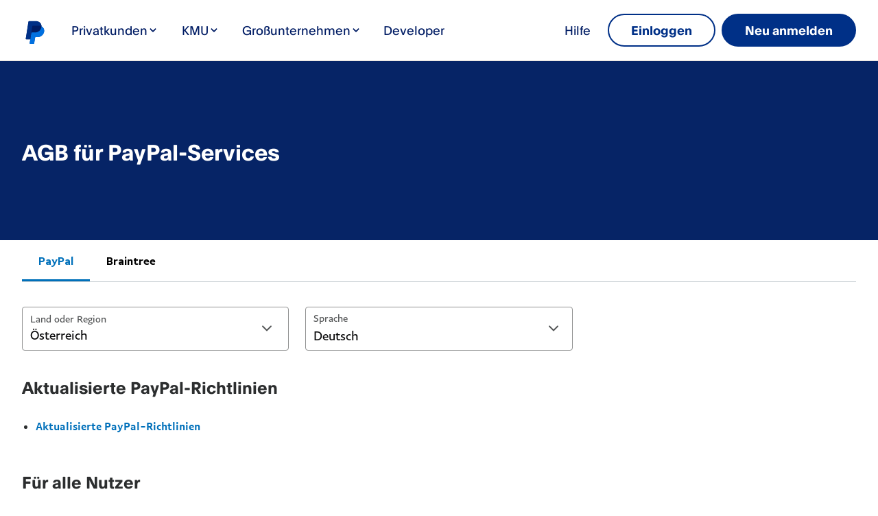

--- FILE ---
content_type: image/svg+xml
request_url: https://www.paypalobjects.com/paypal-ui/icons/svg/v2-chevron-down.svg
body_size: -246
content:
<svg xmlns="http://www.w3.org/2000/svg" fill="currentColor" viewBox="0 0 24 24"><path fill-rule="evenodd" d="M5.298 7.82a1 1 0 0 1 1.414 0l5.292 5.292 5.283-5.292a1 1 0 1 1 1.416 1.413l-5.99 6-.708-.707.708.706a1.002 1.002 0 0 1-1.415.002l-6-6a1 1 0 0 1 0-1.415z" clip-rule="evenodd"/></svg>